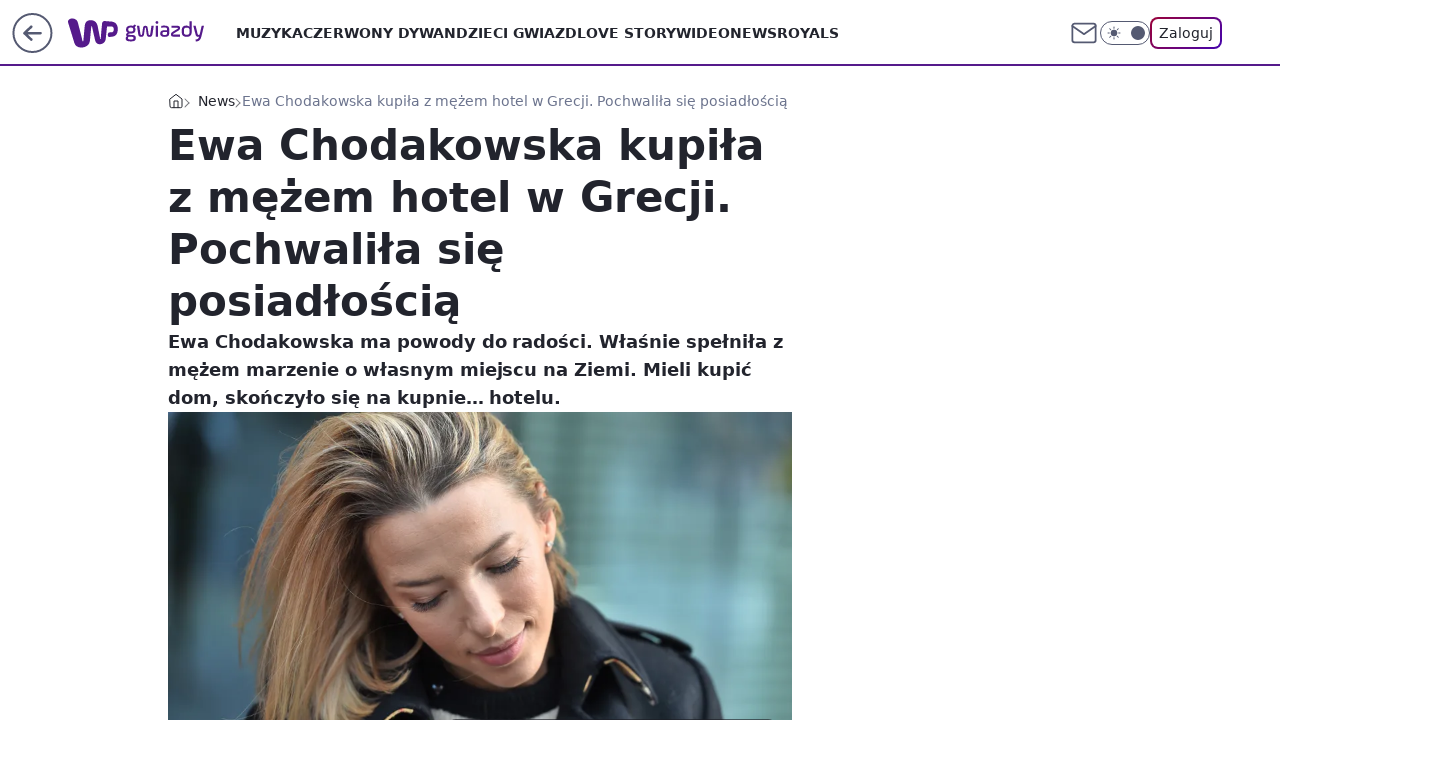

--- FILE ---
content_type: application/javascript
request_url: https://rek.www.wp.pl/gaf.js?rv=2&sn=gwiazdy&pvid=e50675f4802bce6a1ac1&rekids=234609&phtml=gwiazdy.wp.pl%2Fewa-chodakowska-kupila-z-mezem-hotel-w-grecji-pochwalila-sie-posiadloscia-6679196234357600a&abtest=adtech%7CPRGM-1047%7CA%3Badtech%7CPU-335%7CB%3Badtech%7CPRG-3468%7CA%3Badtech%7CPRGM-1036%7CD%3Badtech%7CFP-76%7CA%3Badtech%7CPRGM-1356%7CA%3Badtech%7CPRGM-1419%7CB%3Badtech%7CPRGM-1589%7CA%3Badtech%7CPRGM-1576%7CD%3Badtech%7CPRGM-1443%7CA%3Badtech%7CPRGM-1421%7CA%3Badtech%7CPRGM-1587%7CA%3Badtech%7CPRGM-1215%7CC&PWA_adbd=0&darkmode=0&highLayout=0&layout=wide&navType=navigate&cdl=0&ctype=article&ciab=IAB1-2%2CIAB-v3-432&cid=6679196234357600&csystem=ncr&cdate=2021-09-03&ccategory=news&REKtagi=ewa_chodakowska%3Bdom%3Bhotel&vw=1280&vh=720&p1=0&spin=cdm7q5v8&bcv=2
body_size: 5350
content:
cdm7q5v8({"spin":"cdm7q5v8","bunch":234609,"context":{"dsa":false,"minor":false,"bidRequestId":"ddf5b591-41c9-4405-8141-1d12f8bd1a5d","maConfig":{"timestamp":"2026-01-15T08:59:46.335Z"},"dfpConfig":{"timestamp":"2026-01-15T11:58:29.480Z"},"sda":[],"targeting":{"client":{},"server":{},"query":{"PWA_adbd":"0","REKtagi":"ewa_chodakowska;dom;hotel","abtest":"adtech|PRGM-1047|A;adtech|PU-335|B;adtech|PRG-3468|A;adtech|PRGM-1036|D;adtech|FP-76|A;adtech|PRGM-1356|A;adtech|PRGM-1419|B;adtech|PRGM-1589|A;adtech|PRGM-1576|D;adtech|PRGM-1443|A;adtech|PRGM-1421|A;adtech|PRGM-1587|A;adtech|PRGM-1215|C","bcv":"2","ccategory":"news","cdate":"2021-09-03","cdl":"0","ciab":"IAB1-2,IAB-v3-432","cid":"6679196234357600","csystem":"ncr","ctype":"article","darkmode":"0","highLayout":"0","layout":"wide","navType":"navigate","p1":"0","phtml":"gwiazdy.wp.pl/ewa-chodakowska-kupila-z-mezem-hotel-w-grecji-pochwalila-sie-posiadloscia-6679196234357600a","pvid":"e50675f4802bce6a1ac1","rekids":"234609","rv":"2","sn":"gwiazdy","spin":"cdm7q5v8","vh":"720","vw":"1280"}},"directOnly":0,"geo":{"country":"840","region":"","city":""},"statid":"","mlId":"","rshsd":"10","isRobot":false,"curr":{"EUR":4.2192,"USD":3.6346,"CHF":4.5302,"GBP":4.8692},"rv":"2","status":{"advf":2,"ma":2,"ma_ads-bidder":2,"ma_cpv-bidder":2,"ma_high-cpm-bidder":2}},"slots":{"10":{"delivered":"","campaign":null,"dfpConfig":null},"11":{"delivered":"1","campaign":null,"dfpConfig":{"placement":"/89844762/Desktop_Gwiazdy.wp.pl_x11_art","roshash":"EHPS","ceil":100,"sizes":[[336,280],[640,280],[300,250]],"namedSizes":["fluid"],"div":"div-gpt-ad-x11-art","targeting":{"DFPHASH":"ADLO","emptygaf":"0"},"gfp":"EHPS"}},"12":{"delivered":"1","campaign":null,"dfpConfig":{"placement":"/89844762/Desktop_Gwiazdy.wp.pl_x12_art","roshash":"EHPS","ceil":100,"sizes":[[336,280],[640,280],[300,250]],"namedSizes":["fluid"],"div":"div-gpt-ad-x12-art","targeting":{"DFPHASH":"ADLO","emptygaf":"0"},"gfp":"EHPS"}},"13":{"delivered":"1","campaign":null,"dfpConfig":{"placement":"/89844762/Desktop_Gwiazdy.wp.pl_x13_art","roshash":"EHPS","ceil":100,"sizes":[[336,280],[640,280],[300,250]],"namedSizes":["fluid"],"div":"div-gpt-ad-x13-art","targeting":{"DFPHASH":"ADLO","emptygaf":"0"},"gfp":"EHPS"}},"14":{"delivered":"1","campaign":null,"dfpConfig":{"placement":"/89844762/Desktop_Gwiazdy.wp.pl_x14_art","roshash":"EHPS","ceil":100,"sizes":[[336,280],[640,280],[300,250]],"namedSizes":["fluid"],"div":"div-gpt-ad-x14-art","targeting":{"DFPHASH":"ADLO","emptygaf":"0"},"gfp":"EHPS"}},"15":{"delivered":"1","campaign":null,"dfpConfig":{"placement":"/89844762/Desktop_Gwiazdy.wp.pl_x15","roshash":"EHPS","ceil":100,"sizes":[[728,90],[970,300],[950,90],[980,120],[980,90],[970,150],[970,90],[970,250],[930,180],[950,200],[750,100],[970,66],[750,200],[960,90],[970,100],[750,300],[970,200],[950,300]],"namedSizes":["fluid"],"div":"div-gpt-ad-x15","targeting":{"DFPHASH":"ADLO","emptygaf":"0"},"gfp":"EHPS"}},"16":{"delivered":"1","campaign":null,"dfpConfig":{"placement":"/89844762/Desktop_Gwiazdy.wp.pl_x16","roshash":"EHPS","ceil":100,"sizes":[[728,90],[970,300],[950,90],[980,120],[980,90],[970,150],[970,90],[970,250],[930,180],[950,200],[750,100],[970,66],[750,200],[960,90],[970,100],[750,300],[970,200],[950,300]],"namedSizes":["fluid"],"div":"div-gpt-ad-x16","targeting":{"DFPHASH":"ADLO","emptygaf":"0"},"gfp":"EHPS"}},"17":{"delivered":"1","campaign":null,"dfpConfig":{"placement":"/89844762/Desktop_Gwiazdy.wp.pl_x17","roshash":"EHPS","ceil":100,"sizes":[[728,90],[970,300],[950,90],[980,120],[980,90],[970,150],[970,90],[970,250],[930,180],[950,200],[750,100],[970,66],[750,200],[960,90],[970,100],[750,300],[970,200],[950,300]],"namedSizes":["fluid"],"div":"div-gpt-ad-x17","targeting":{"DFPHASH":"ADLO","emptygaf":"0"},"gfp":"EHPS"}},"18":{"delivered":"1","campaign":null,"dfpConfig":{"placement":"/89844762/Desktop_Gwiazdy.wp.pl_x18","roshash":"EHPS","ceil":100,"sizes":[[728,90],[970,300],[950,90],[980,120],[980,90],[970,150],[970,90],[970,250],[930,180],[950,200],[750,100],[970,66],[750,200],[960,90],[970,100],[750,300],[970,200],[950,300]],"namedSizes":["fluid"],"div":"div-gpt-ad-x18","targeting":{"DFPHASH":"ADLO","emptygaf":"0"},"gfp":"EHPS"}},"19":{"delivered":"1","campaign":null,"dfpConfig":{"placement":"/89844762/Desktop_Gwiazdy.wp.pl_x19","roshash":"EHPS","ceil":100,"sizes":[[728,90],[970,300],[950,90],[980,120],[980,90],[970,150],[970,90],[970,250],[930,180],[950,200],[750,100],[970,66],[750,200],[960,90],[970,100],[750,300],[970,200],[950,300]],"namedSizes":["fluid"],"div":"div-gpt-ad-x19","targeting":{"DFPHASH":"ADLO","emptygaf":"0"},"gfp":"EHPS"}},"2":{"delivered":"1","campaign":{"id":"188195","capping":"PWAck=27120611\u0026PWAclt=2400\u0026tpl=1","adm":{"bunch":"234609","creations":[{"cbConfig":{"blur":false,"bottomBar":false,"fullPage":false,"message":"Przekierowanie za {{time}} sekund{{y}}","timeout":15000},"height":600,"pixels":["//ad.doubleclick.net/ddm/trackimp/N1731505.4954855HVP_POL/B34864612.437622079;dc_trk_aid=631201252;dc_trk_cid=248547714;ord=1768813547;dc_lat=;dc_rdid=;tag_for_child_directed_treatment=;tfua=;gdpr=${GDPR};gdpr_consent=${GDPR_CONSENT_755};ltd=${LIMITED_ADS};dc_tdv=1?"],"showLabel":false,"src":"https://mamc.wpcdn.pl/188195/1767968757465/1200x600/1200x600/index.html","trackers":{"click":[""],"cview":["//ma.wp.pl/ma.gif?clid=2756484462c54389dac6407e48e5709b\u0026SN=gwiazdy\u0026pvid=e50675f4802bce6a1ac1\u0026action=cvimp\u0026pg=gwiazdy.wp.pl\u0026par=utility%3DffNVlRp30q_TW1Q2_15lfTFkVX3ZucIdUjcSXwc4h9xqut71qGFPQ0J0k78pcJ0H%26bidReqID%3Dddf5b591-41c9-4405-8141-1d12f8bd1a5d%26seatFee%3Df6N-gAg6vs38SyRHTHj2J6PvbFnznIWrP5K0JIg1BK8%26client_id%3D50141%26iabSiteCategories%3D%26is_robot%3D0%26is_adblock%3D0%26isDev%3Dfalse%26rekid%3D234609%26slotSizeWxH%3D1200x600%26billing%3Dcpv%26emission%3D3044619%26pricingModel%3DwCmkVdz_N_loknrxyGuJPi01EUnW5fCtA4ZlpRMM8fA%26iabPageCategories%3D%26ssp%3Dwp.pl%26device%3DPERSONAL_COMPUTER%26targetDomain%3Dpepco.pl%26org_id%3D25%26sn%3Dgwiazdy%26partnerID%3D%26publisherID%3D308%26cur%3DPLN%26bidTimestamp%3D1768813547%26hBudgetRate%3DEHKPYhk%26domain%3Dgwiazdy.wp.pl%26tpID%3D1402315%26source%3DTG%26editedTimestamp%3D1767968859%26pvid%3De50675f4802bce6a1ac1%26hBidPrice%3DEHKPYhk%26medium%3Ddisplay%26userID%3D__UNKNOWN_TELL_US__%26ip%3DIQ7s9fqrApjMd9CcEEKqyofjVrJtrCm-ys5Uqxyqvfg%26creationID%3D1469526%26ttl%3D1768899947%26geo%3D840%253B%253B%26platform%3D8%26conversionValue%3D0%26inver%3D2%26slotID%3D002%26order%3D265941%26bidderID%3D11%26contentID%3D6679196234357600%26test%3D0%26workfID%3D188195%26seatID%3D2756484462c54389dac6407e48e5709b"],"impression":["//ma.wp.pl/ma.gif?clid=2756484462c54389dac6407e48e5709b\u0026SN=gwiazdy\u0026pvid=e50675f4802bce6a1ac1\u0026action=delivery\u0026pg=gwiazdy.wp.pl\u0026par=tpID%3D1402315%26source%3DTG%26editedTimestamp%3D1767968859%26pvid%3De50675f4802bce6a1ac1%26hBidPrice%3DEHKPYhk%26medium%3Ddisplay%26userID%3D__UNKNOWN_TELL_US__%26ip%3DIQ7s9fqrApjMd9CcEEKqyofjVrJtrCm-ys5Uqxyqvfg%26creationID%3D1469526%26ttl%3D1768899947%26geo%3D840%253B%253B%26platform%3D8%26conversionValue%3D0%26inver%3D2%26slotID%3D002%26order%3D265941%26bidderID%3D11%26contentID%3D6679196234357600%26test%3D0%26workfID%3D188195%26seatID%3D2756484462c54389dac6407e48e5709b%26utility%3DffNVlRp30q_TW1Q2_15lfTFkVX3ZucIdUjcSXwc4h9xqut71qGFPQ0J0k78pcJ0H%26bidReqID%3Dddf5b591-41c9-4405-8141-1d12f8bd1a5d%26seatFee%3Df6N-gAg6vs38SyRHTHj2J6PvbFnznIWrP5K0JIg1BK8%26client_id%3D50141%26iabSiteCategories%3D%26is_robot%3D0%26is_adblock%3D0%26isDev%3Dfalse%26rekid%3D234609%26slotSizeWxH%3D1200x600%26billing%3Dcpv%26emission%3D3044619%26pricingModel%3DwCmkVdz_N_loknrxyGuJPi01EUnW5fCtA4ZlpRMM8fA%26iabPageCategories%3D%26ssp%3Dwp.pl%26device%3DPERSONAL_COMPUTER%26targetDomain%3Dpepco.pl%26org_id%3D25%26sn%3Dgwiazdy%26partnerID%3D%26publisherID%3D308%26cur%3DPLN%26bidTimestamp%3D1768813547%26hBudgetRate%3DEHKPYhk%26domain%3Dgwiazdy.wp.pl"],"view":["//ma.wp.pl/ma.gif?clid=2756484462c54389dac6407e48e5709b\u0026SN=gwiazdy\u0026pvid=e50675f4802bce6a1ac1\u0026action=view\u0026pg=gwiazdy.wp.pl\u0026par=tpID%3D1402315%26source%3DTG%26editedTimestamp%3D1767968859%26pvid%3De50675f4802bce6a1ac1%26hBidPrice%3DEHKPYhk%26medium%3Ddisplay%26userID%3D__UNKNOWN_TELL_US__%26ip%3DIQ7s9fqrApjMd9CcEEKqyofjVrJtrCm-ys5Uqxyqvfg%26creationID%3D1469526%26ttl%3D1768899947%26geo%3D840%253B%253B%26platform%3D8%26conversionValue%3D0%26inver%3D2%26slotID%3D002%26order%3D265941%26bidderID%3D11%26contentID%3D6679196234357600%26test%3D0%26workfID%3D188195%26seatID%3D2756484462c54389dac6407e48e5709b%26utility%3DffNVlRp30q_TW1Q2_15lfTFkVX3ZucIdUjcSXwc4h9xqut71qGFPQ0J0k78pcJ0H%26bidReqID%3Dddf5b591-41c9-4405-8141-1d12f8bd1a5d%26seatFee%3Df6N-gAg6vs38SyRHTHj2J6PvbFnznIWrP5K0JIg1BK8%26client_id%3D50141%26iabSiteCategories%3D%26is_robot%3D0%26is_adblock%3D0%26isDev%3Dfalse%26rekid%3D234609%26slotSizeWxH%3D1200x600%26billing%3Dcpv%26emission%3D3044619%26pricingModel%3DwCmkVdz_N_loknrxyGuJPi01EUnW5fCtA4ZlpRMM8fA%26iabPageCategories%3D%26ssp%3Dwp.pl%26device%3DPERSONAL_COMPUTER%26targetDomain%3Dpepco.pl%26org_id%3D25%26sn%3Dgwiazdy%26partnerID%3D%26publisherID%3D308%26cur%3DPLN%26bidTimestamp%3D1768813547%26hBudgetRate%3DEHKPYhk%26domain%3Dgwiazdy.wp.pl"]},"transparentPlaceholder":false,"type":"iframe","url":"https://ad.doubleclick.net/ddm/trackclk/N1731505.4954855HVP_POL/B34864612.437622079;dc_trk_aid=631201252;dc_trk_cid=248547714;dc_lat=;dc_rdid=;tag_for_child_directed_treatment=;tfua=;gdpr=${GDPR};gdpr_consent=${GDPR_CONSENT_755};ltd=${LIMITED_ADS};dc_tdv=1","width":1200}],"redir":"https://ma.wp.pl/redirma?SN=gwiazdy\u0026pvid=e50675f4802bce6a1ac1\u0026par=medium%3Ddisplay%26creationID%3D1469526%26ttl%3D1768899947%26bidderID%3D11%26cur%3DPLN%26hBidPrice%3DEHKPYhk%26ip%3DIQ7s9fqrApjMd9CcEEKqyofjVrJtrCm-ys5Uqxyqvfg%26slotID%3D002%26workfID%3D188195%26utility%3DffNVlRp30q_TW1Q2_15lfTFkVX3ZucIdUjcSXwc4h9xqut71qGFPQ0J0k78pcJ0H%26seatFee%3Df6N-gAg6vs38SyRHTHj2J6PvbFnznIWrP5K0JIg1BK8%26billing%3Dcpv%26hBudgetRate%3DEHKPYhk%26domain%3Dgwiazdy.wp.pl%26tpID%3D1402315%26is_robot%3D0%26slotSizeWxH%3D1200x600%26emission%3D3044619%26org_id%3D25%26bidTimestamp%3D1768813547%26contentID%3D6679196234357600%26bidReqID%3Dddf5b591-41c9-4405-8141-1d12f8bd1a5d%26is_adblock%3D0%26isDev%3Dfalse%26partnerID%3D%26editedTimestamp%3D1767968859%26userID%3D__UNKNOWN_TELL_US__%26conversionValue%3D0%26inver%3D2%26test%3D0%26seatID%3D2756484462c54389dac6407e48e5709b%26rekid%3D234609%26publisherID%3D308%26pvid%3De50675f4802bce6a1ac1%26order%3D265941%26pricingModel%3DwCmkVdz_N_loknrxyGuJPi01EUnW5fCtA4ZlpRMM8fA%26device%3DPERSONAL_COMPUTER%26client_id%3D50141%26iabSiteCategories%3D%26ssp%3Dwp.pl%26sn%3Dgwiazdy%26source%3DTG%26geo%3D840%253B%253B%26platform%3D8%26iabPageCategories%3D%26targetDomain%3Dpepco.pl\u0026url=","slot":"2"},"creative":{"Id":"1469526","provider":"ma_cpv-bidder","roshash":"GPXb","height":600,"width":1200,"touchpointId":"1402315","source":{"bidder":"cpv-bidder"}},"sellingModel":{"model":"CPM_INT"}},"dfpConfig":{"placement":"/89844762/Desktop_Gwiazdy.wp.pl_x02","roshash":"GPXb","ceil":100,"sizes":[[970,300],[970,600],[750,300],[950,300],[980,600],[1920,870],[1200,600],[750,400],[960,640]],"namedSizes":["fluid"],"div":"div-gpt-ad-x02","targeting":{"DFPHASH":"CLTW","emptygaf":"0"},"gfp":"FNQT"}},"24":{"delivered":"","campaign":null,"dfpConfig":null},"25":{"delivered":"1","campaign":null,"dfpConfig":{"placement":"/89844762/Desktop_Gwiazdy.wp.pl_x25_art","roshash":"EHPS","ceil":100,"sizes":[[336,280],[640,280],[300,250]],"namedSizes":["fluid"],"div":"div-gpt-ad-x25-art","targeting":{"DFPHASH":"ADLO","emptygaf":"0"},"gfp":"EHPS"}},"27":{"delivered":"1","campaign":null,"dfpConfig":{"placement":"/89844762/Desktop_Gwiazdy.wp.pl_x27_art","roshash":"EHPS","ceil":100,"sizes":[[160,600]],"namedSizes":["fluid"],"div":"div-gpt-ad-x27-art","targeting":{"DFPHASH":"ADLO","emptygaf":"0"},"gfp":"EHPS"}},"28":{"delivered":"","campaign":null,"dfpConfig":null},"29":{"delivered":"","campaign":null,"dfpConfig":null},"3":{"delivered":"1","campaign":{"id":"188508","capping":"PWAck=27120703\u0026PWAclt=24","adm":{"bunch":"234609","creations":[{"height":600,"mod":"stiltedBanner","pixels":["//ad.doubleclick.net/ddm/trackimp/N1957659.2133700WP/B34885807.437940562;dc_trk_aid=631208180;dc_trk_cid=248765862;ord=1768813547;dc_lat=;dc_rdid=;tag_for_child_directed_treatment=;tfua=;gdpr=${GDPR};gdpr_consent=${GDPR_CONSENT_755};ltd=${LIMITED_ADS};dc_tdv=1?"],"showLabel":true,"src":"https://mamc.wpcdn.pl/188508/1768483812663/1260x600/1260x600/index.html","trackers":{"click":[""],"cview":["//ma.wp.pl/ma.gif?clid=de722beda2adf178cb2a229b728519d3\u0026SN=gwiazdy\u0026pvid=e50675f4802bce6a1ac1\u0026action=cvimp\u0026pg=gwiazdy.wp.pl\u0026par=client_id%3D32754%26order%3D265765%26iabPageCategories%3D%26is_adblock%3D0%26medium%3Ddisplay%26org_id%3D25%26bidTimestamp%3D1768813547%26hBidPrice%3DEHKNQTW%26contentID%3D6679196234357600%26userID%3D__UNKNOWN_TELL_US__%26publisherID%3D308%26is_robot%3D0%26bidderID%3D11%26isDev%3Dfalse%26conversionValue%3D0%26slotSizeWxH%3D1260x600%26targetDomain%3Dhbomax.com%26billing%3Dcpv%26iabSiteCategories%3D%26geo%3D840%253B%253B%26partnerID%3D%26test%3D0%26seatFee%3D01-xFRyGSR5x-1TjqHP3PU52sAm83eiEa0dnv2tlQXg%26seatID%3Dde722beda2adf178cb2a229b728519d3%26editedTimestamp%3D1768483974%26sn%3Dgwiazdy%26platform%3D8%26ssp%3Dwp.pl%26ip%3DIyqpI1ZVU3Ys4MkoZrYozYezeZvr5krJ4fCnaue6eio%26tpID%3D1403745%26device%3DPERSONAL_COMPUTER%26workfID%3D188508%26source%3DTG%26ttl%3D1768899947%26utility%3DYzRbhsihAg67reQlnDh8J-BoXeO_3Y1k4z7vzDCsJgfQCduwAPzK8zMmWjHmt2aE%26rekid%3D234609%26inver%3D2%26cur%3DPLN%26emission%3D3027443%26pricingModel%3DoDSu61BQSaB68mnYLPjBq9B77Tu1uNr3diTORlOF9eI%26pvid%3De50675f4802bce6a1ac1%26hBudgetRate%3DEHKNQTW%26bidReqID%3Dddf5b591-41c9-4405-8141-1d12f8bd1a5d%26domain%3Dgwiazdy.wp.pl%26slotID%3D003%26creationID%3D1471696"],"impression":["//ma.wp.pl/ma.gif?clid=de722beda2adf178cb2a229b728519d3\u0026SN=gwiazdy\u0026pvid=e50675f4802bce6a1ac1\u0026action=delivery\u0026pg=gwiazdy.wp.pl\u0026seqTtl=1770767999\u0026par=geo%3D840%253B%253B%26partnerID%3D%26test%3D0%26seatFee%3D01-xFRyGSR5x-1TjqHP3PU52sAm83eiEa0dnv2tlQXg%26seatID%3Dde722beda2adf178cb2a229b728519d3%26editedTimestamp%3D1768483974%26sn%3Dgwiazdy%26platform%3D8%26ssp%3Dwp.pl%26ip%3DIyqpI1ZVU3Ys4MkoZrYozYezeZvr5krJ4fCnaue6eio%26tpID%3D1403745%26device%3DPERSONAL_COMPUTER%26workfID%3D188508%26source%3DTG%26ttl%3D1768899947%26utility%3DYzRbhsihAg67reQlnDh8J-BoXeO_3Y1k4z7vzDCsJgfQCduwAPzK8zMmWjHmt2aE%26rekid%3D234609%26inver%3D2%26cur%3DPLN%26emission%3D3027443%26pricingModel%3DoDSu61BQSaB68mnYLPjBq9B77Tu1uNr3diTORlOF9eI%26pvid%3De50675f4802bce6a1ac1%26hBudgetRate%3DEHKNQTW%26bidReqID%3Dddf5b591-41c9-4405-8141-1d12f8bd1a5d%26domain%3Dgwiazdy.wp.pl%26slotID%3D003%26creationID%3D1471696%26client_id%3D32754%26order%3D265765%26iabPageCategories%3D%26is_adblock%3D0%26medium%3Ddisplay%26org_id%3D25%26bidTimestamp%3D1768813547%26hBidPrice%3DEHKNQTW%26contentID%3D6679196234357600%26userID%3D__UNKNOWN_TELL_US__%26publisherID%3D308%26is_robot%3D0%26bidderID%3D11%26isDev%3Dfalse%26conversionValue%3D0%26slotSizeWxH%3D1260x600%26targetDomain%3Dhbomax.com%26billing%3Dcpv%26iabSiteCategories%3D"],"view":["//ma.wp.pl/ma.gif?clid=de722beda2adf178cb2a229b728519d3\u0026SN=gwiazdy\u0026pvid=e50675f4802bce6a1ac1\u0026action=view\u0026pg=gwiazdy.wp.pl\u0026par=publisherID%3D308%26is_robot%3D0%26bidderID%3D11%26isDev%3Dfalse%26conversionValue%3D0%26slotSizeWxH%3D1260x600%26targetDomain%3Dhbomax.com%26billing%3Dcpv%26iabSiteCategories%3D%26geo%3D840%253B%253B%26partnerID%3D%26test%3D0%26seatFee%3D01-xFRyGSR5x-1TjqHP3PU52sAm83eiEa0dnv2tlQXg%26seatID%3Dde722beda2adf178cb2a229b728519d3%26editedTimestamp%3D1768483974%26sn%3Dgwiazdy%26platform%3D8%26ssp%3Dwp.pl%26ip%3DIyqpI1ZVU3Ys4MkoZrYozYezeZvr5krJ4fCnaue6eio%26tpID%3D1403745%26device%3DPERSONAL_COMPUTER%26workfID%3D188508%26source%3DTG%26ttl%3D1768899947%26utility%3DYzRbhsihAg67reQlnDh8J-BoXeO_3Y1k4z7vzDCsJgfQCduwAPzK8zMmWjHmt2aE%26rekid%3D234609%26inver%3D2%26cur%3DPLN%26emission%3D3027443%26pricingModel%3DoDSu61BQSaB68mnYLPjBq9B77Tu1uNr3diTORlOF9eI%26pvid%3De50675f4802bce6a1ac1%26hBudgetRate%3DEHKNQTW%26bidReqID%3Dddf5b591-41c9-4405-8141-1d12f8bd1a5d%26domain%3Dgwiazdy.wp.pl%26slotID%3D003%26creationID%3D1471696%26client_id%3D32754%26order%3D265765%26iabPageCategories%3D%26is_adblock%3D0%26medium%3Ddisplay%26org_id%3D25%26bidTimestamp%3D1768813547%26hBidPrice%3DEHKNQTW%26contentID%3D6679196234357600%26userID%3D__UNKNOWN_TELL_US__"]},"transparentPlaceholder":false,"type":"iframe","url":"https://ad.doubleclick.net/ddm/trackclk/N1957659.2133700WP/B34885807.437940562;dc_trk_aid=631208180;dc_trk_cid=248765862;dc_lat=;dc_rdid=;tag_for_child_directed_treatment=;tfua=;gdpr=${GDPR};gdpr_consent=${GDPR_CONSENT_755};ltd=${LIMITED_ADS};dc_tdv=1","viewability":{"scripts":["//cdn.doubleverify.com/dvbm.js#ctx=27797635\u0026cmp=34885807\u0026sid=9539995\u0026plc=437940562\u0026advid=27797635\u0026mon=1\u0026blk=0\u0026gdpr=${GDPR}\u0026gdpr_consent=${GDPR_CONSENT_126}\u0026advwf=2"]},"width":1260},{"height":600,"mod":"stiltedBanner","pixels":["//ad.doubleclick.net/ddm/trackimp/N1957659.2133700WP/B34885807.437940562;dc_trk_aid=631208180;dc_trk_cid=248765862;ord=1768813547;dc_lat=;dc_rdid=;tag_for_child_directed_treatment=;tfua=;gdpr=${GDPR};gdpr_consent=${GDPR_CONSENT_755};ltd=${LIMITED_ADS};dc_tdv=1?"],"showLabel":true,"src":"https://mamc.wpcdn.pl/188508/1768483800964/940x600/940x600/index.html","trackers":{"click":[""],"cview":["//ma.wp.pl/ma.gif?clid=de722beda2adf178cb2a229b728519d3\u0026SN=gwiazdy\u0026pvid=e50675f4802bce6a1ac1\u0026action=cvimp\u0026pg=gwiazdy.wp.pl\u0026par=client_id%3D32754%26order%3D265765%26iabPageCategories%3D%26is_adblock%3D0%26medium%3Ddisplay%26org_id%3D25%26bidTimestamp%3D1768813547%26hBidPrice%3DEHKNQTW%26contentID%3D6679196234357600%26userID%3D__UNKNOWN_TELL_US__%26publisherID%3D308%26is_robot%3D0%26bidderID%3D11%26isDev%3Dfalse%26conversionValue%3D0%26slotSizeWxH%3D1260x600%26targetDomain%3Dhbomax.com%26billing%3Dcpv%26iabSiteCategories%3D%26geo%3D840%253B%253B%26partnerID%3D%26test%3D0%26seatFee%3D01-xFRyGSR5x-1TjqHP3PU52sAm83eiEa0dnv2tlQXg%26seatID%3Dde722beda2adf178cb2a229b728519d3%26editedTimestamp%3D1768483974%26sn%3Dgwiazdy%26platform%3D8%26ssp%3Dwp.pl%26ip%3DIyqpI1ZVU3Ys4MkoZrYozYezeZvr5krJ4fCnaue6eio%26tpID%3D1403745%26device%3DPERSONAL_COMPUTER%26workfID%3D188508%26source%3DTG%26ttl%3D1768899947%26utility%3DYzRbhsihAg67reQlnDh8J-BoXeO_3Y1k4z7vzDCsJgfQCduwAPzK8zMmWjHmt2aE%26rekid%3D234609%26inver%3D2%26cur%3DPLN%26emission%3D3027443%26pricingModel%3DoDSu61BQSaB68mnYLPjBq9B77Tu1uNr3diTORlOF9eI%26pvid%3De50675f4802bce6a1ac1%26hBudgetRate%3DEHKNQTW%26bidReqID%3Dddf5b591-41c9-4405-8141-1d12f8bd1a5d%26domain%3Dgwiazdy.wp.pl%26slotID%3D003%26creationID%3D1471696"],"impression":["//ma.wp.pl/ma.gif?clid=de722beda2adf178cb2a229b728519d3\u0026SN=gwiazdy\u0026pvid=e50675f4802bce6a1ac1\u0026action=delivery\u0026pg=gwiazdy.wp.pl\u0026seqTtl=1770767999\u0026par=geo%3D840%253B%253B%26partnerID%3D%26test%3D0%26seatFee%3D01-xFRyGSR5x-1TjqHP3PU52sAm83eiEa0dnv2tlQXg%26seatID%3Dde722beda2adf178cb2a229b728519d3%26editedTimestamp%3D1768483974%26sn%3Dgwiazdy%26platform%3D8%26ssp%3Dwp.pl%26ip%3DIyqpI1ZVU3Ys4MkoZrYozYezeZvr5krJ4fCnaue6eio%26tpID%3D1403745%26device%3DPERSONAL_COMPUTER%26workfID%3D188508%26source%3DTG%26ttl%3D1768899947%26utility%3DYzRbhsihAg67reQlnDh8J-BoXeO_3Y1k4z7vzDCsJgfQCduwAPzK8zMmWjHmt2aE%26rekid%3D234609%26inver%3D2%26cur%3DPLN%26emission%3D3027443%26pricingModel%3DoDSu61BQSaB68mnYLPjBq9B77Tu1uNr3diTORlOF9eI%26pvid%3De50675f4802bce6a1ac1%26hBudgetRate%3DEHKNQTW%26bidReqID%3Dddf5b591-41c9-4405-8141-1d12f8bd1a5d%26domain%3Dgwiazdy.wp.pl%26slotID%3D003%26creationID%3D1471696%26client_id%3D32754%26order%3D265765%26iabPageCategories%3D%26is_adblock%3D0%26medium%3Ddisplay%26org_id%3D25%26bidTimestamp%3D1768813547%26hBidPrice%3DEHKNQTW%26contentID%3D6679196234357600%26userID%3D__UNKNOWN_TELL_US__%26publisherID%3D308%26is_robot%3D0%26bidderID%3D11%26isDev%3Dfalse%26conversionValue%3D0%26slotSizeWxH%3D1260x600%26targetDomain%3Dhbomax.com%26billing%3Dcpv%26iabSiteCategories%3D"],"view":["//ma.wp.pl/ma.gif?clid=de722beda2adf178cb2a229b728519d3\u0026SN=gwiazdy\u0026pvid=e50675f4802bce6a1ac1\u0026action=view\u0026pg=gwiazdy.wp.pl\u0026par=publisherID%3D308%26is_robot%3D0%26bidderID%3D11%26isDev%3Dfalse%26conversionValue%3D0%26slotSizeWxH%3D1260x600%26targetDomain%3Dhbomax.com%26billing%3Dcpv%26iabSiteCategories%3D%26geo%3D840%253B%253B%26partnerID%3D%26test%3D0%26seatFee%3D01-xFRyGSR5x-1TjqHP3PU52sAm83eiEa0dnv2tlQXg%26seatID%3Dde722beda2adf178cb2a229b728519d3%26editedTimestamp%3D1768483974%26sn%3Dgwiazdy%26platform%3D8%26ssp%3Dwp.pl%26ip%3DIyqpI1ZVU3Ys4MkoZrYozYezeZvr5krJ4fCnaue6eio%26tpID%3D1403745%26device%3DPERSONAL_COMPUTER%26workfID%3D188508%26source%3DTG%26ttl%3D1768899947%26utility%3DYzRbhsihAg67reQlnDh8J-BoXeO_3Y1k4z7vzDCsJgfQCduwAPzK8zMmWjHmt2aE%26rekid%3D234609%26inver%3D2%26cur%3DPLN%26emission%3D3027443%26pricingModel%3DoDSu61BQSaB68mnYLPjBq9B77Tu1uNr3diTORlOF9eI%26pvid%3De50675f4802bce6a1ac1%26hBudgetRate%3DEHKNQTW%26bidReqID%3Dddf5b591-41c9-4405-8141-1d12f8bd1a5d%26domain%3Dgwiazdy.wp.pl%26slotID%3D003%26creationID%3D1471696%26client_id%3D32754%26order%3D265765%26iabPageCategories%3D%26is_adblock%3D0%26medium%3Ddisplay%26org_id%3D25%26bidTimestamp%3D1768813547%26hBidPrice%3DEHKNQTW%26contentID%3D6679196234357600%26userID%3D__UNKNOWN_TELL_US__"]},"transparentPlaceholder":false,"type":"iframe","url":"https://ad.doubleclick.net/ddm/trackclk/N1957659.2133700WP/B34885807.437940562;dc_trk_aid=631208180;dc_trk_cid=248765862;dc_lat=;dc_rdid=;tag_for_child_directed_treatment=;tfua=;gdpr=${GDPR};gdpr_consent=${GDPR_CONSENT_755};ltd=${LIMITED_ADS};dc_tdv=1","viewability":{"scripts":["//cdn.doubleverify.com/dvbm.js#ctx=27797635\u0026cmp=34885807\u0026sid=9539995\u0026plc=437940562\u0026advid=27797635\u0026mon=1\u0026blk=0\u0026gdpr=${GDPR}\u0026gdpr_consent=${GDPR_CONSENT_126}\u0026advwf=2"]},"width":940}],"redir":"https://ma.wp.pl/redirma?SN=gwiazdy\u0026pvid=e50675f4802bce6a1ac1\u0026par=inver%3D2%26client_id%3D32754%26org_id%3D25%26isDev%3Dfalse%26conversionValue%3D0%26platform%3D8%26ip%3DIyqpI1ZVU3Ys4MkoZrYozYezeZvr5krJ4fCnaue6eio%26emission%3D3027443%26pricingModel%3DoDSu61BQSaB68mnYLPjBq9B77Tu1uNr3diTORlOF9eI%26is_adblock%3D0%26hBidPrice%3DEHKNQTW%26ssp%3Dwp.pl%26domain%3Dgwiazdy.wp.pl%26creationID%3D1471696%26slotSizeWxH%3D1260x600%26tpID%3D1403745%26source%3DTG%26rekid%3D234609%26order%3D265765%26bidTimestamp%3D1768813547%26userID%3D__UNKNOWN_TELL_US__%26device%3DPERSONAL_COMPUTER%26pvid%3De50675f4802bce6a1ac1%26slotID%3D003%26iabPageCategories%3D%26contentID%3D6679196234357600%26geo%3D840%253B%253B%26sn%3Dgwiazdy%26ttl%3D1768899947%26cur%3DPLN%26bidReqID%3Dddf5b591-41c9-4405-8141-1d12f8bd1a5d%26medium%3Ddisplay%26billing%3Dcpv%26partnerID%3D%26utility%3DYzRbhsihAg67reQlnDh8J-BoXeO_3Y1k4z7vzDCsJgfQCduwAPzK8zMmWjHmt2aE%26publisherID%3D308%26bidderID%3D11%26test%3D0%26seatFee%3D01-xFRyGSR5x-1TjqHP3PU52sAm83eiEa0dnv2tlQXg%26seatID%3Dde722beda2adf178cb2a229b728519d3%26editedTimestamp%3D1768483974%26hBudgetRate%3DEHKNQTW%26is_robot%3D0%26targetDomain%3Dhbomax.com%26iabSiteCategories%3D%26workfID%3D188508\u0026url=","slot":"3"},"creative":{"Id":"1471696","provider":"ma_cpv-bidder","roshash":"EHKN","height":600,"width":1260,"touchpointId":"1403745","source":{"bidder":"cpv-bidder"}},"sellingModel":{"directOnly":1,"model":"CPM_INT"}},"dfpConfig":null},"32":{"delivered":"1","campaign":null,"dfpConfig":{"placement":"/89844762/Desktop_Gwiazdy.wp.pl_x32_art","roshash":"EHPS","ceil":100,"sizes":[[336,280],[640,280],[300,250]],"namedSizes":["fluid"],"div":"div-gpt-ad-x32-art","targeting":{"DFPHASH":"ADLO","emptygaf":"0"},"gfp":"EHPS"}},"33":{"delivered":"1","campaign":null,"dfpConfig":{"placement":"/89844762/Desktop_Gwiazdy.wp.pl_x33_art","roshash":"EHPS","ceil":100,"sizes":[[336,280],[640,280],[300,250]],"namedSizes":["fluid"],"div":"div-gpt-ad-x33-art","targeting":{"DFPHASH":"ADLO","emptygaf":"0"},"gfp":"EHPS"}},"34":{"delivered":"1","campaign":null,"dfpConfig":{"placement":"/89844762/Desktop_Gwiazdy.wp.pl_x34_art","roshash":"EHPS","ceil":100,"sizes":[[300,250]],"namedSizes":["fluid"],"div":"div-gpt-ad-x34-art","targeting":{"DFPHASH":"ADLO","emptygaf":"0"},"gfp":"EHPS"}},"35":{"delivered":"1","campaign":null,"dfpConfig":{"placement":"/89844762/Desktop_Gwiazdy.wp.pl_x35_art","roshash":"EHPS","ceil":100,"sizes":[[300,600],[300,250]],"namedSizes":["fluid"],"div":"div-gpt-ad-x35-art","targeting":{"DFPHASH":"ADLO","emptygaf":"0"},"gfp":"EHPS"}},"36":{"delivered":"1","campaign":null,"dfpConfig":{"placement":"/89844762/Desktop_Gwiazdy.wp.pl_x36_art","roshash":"EHPS","ceil":100,"sizes":[[300,600],[300,250]],"namedSizes":["fluid"],"div":"div-gpt-ad-x36-art","targeting":{"DFPHASH":"ADLO","emptygaf":"0"},"gfp":"EHPS"}},"37":{"delivered":"1","campaign":null,"dfpConfig":{"placement":"/89844762/Desktop_Gwiazdy.wp.pl_x37_art","roshash":"EHPS","ceil":100,"sizes":[[300,600],[300,250]],"namedSizes":["fluid"],"div":"div-gpt-ad-x37-art","targeting":{"DFPHASH":"ADLO","emptygaf":"0"},"gfp":"EHPS"}},"40":{"delivered":"1","campaign":null,"dfpConfig":{"placement":"/89844762/Desktop_Gwiazdy.wp.pl_x40","roshash":"EHPS","ceil":100,"sizes":[[300,250]],"namedSizes":["fluid"],"div":"div-gpt-ad-x40","targeting":{"DFPHASH":"ADLO","emptygaf":"0"},"gfp":"EHPS"}},"5":{"delivered":"1","campaign":null,"dfpConfig":{"placement":"/89844762/Desktop_Gwiazdy.wp.pl_x05_art","roshash":"EHPS","ceil":100,"sizes":[[336,280],[640,280],[300,250]],"namedSizes":["fluid"],"div":"div-gpt-ad-x05-art","targeting":{"DFPHASH":"ADLO","emptygaf":"0"},"gfp":"EHPS"}},"50":{"lazy":1,"delivered":"1","campaign":{"id":"188277","adm":{"bunch":"234609","creations":[{"height":200,"scalable":"1","showLabel":true,"src":"https://mamc.wpcdn.pl/188277/1768218722426/pudelek-wosp-vB-750x200.jpg","trackers":{"click":[""],"cview":["//ma.wp.pl/ma.gif?clid=36d4f1d950aab392a9c26b186b340e10\u0026SN=gwiazdy\u0026pvid=e50675f4802bce6a1ac1\u0026action=cvimp\u0026pg=gwiazdy.wp.pl\u0026par=device%3DPERSONAL_COMPUTER%26pvid%3De50675f4802bce6a1ac1%26sn%3Dgwiazdy%26bidderID%3D11%26test%3D0%26client_id%3D38851%26org_id%3D25%26iabSiteCategories%3D%26hBidPrice%3DEHKNQTW%26billing%3Dcpv%26pricingModel%3DE1YXpVI2KYzSPlXCwGBhSbv2YKpEkmxcCH10PX0gSg0%26is_robot%3D0%26medium%3Ddisplay%26userID%3D__UNKNOWN_TELL_US__%26inver%3D2%26domain%3Dgwiazdy.wp.pl%26targetDomain%3Dallegro.pl%26tpID%3D1402616%26emission%3D3044803%26order%3D266039%26platform%3D8%26conversionValue%3D0%26publisherID%3D308%26seatFee%3DJt3XnPdgvVrvI7nXrKuJyoSmn1lu7Wm74Yz7o1RPYJ4%26seatID%3D36d4f1d950aab392a9c26b186b340e10%26editedTimestamp%3D1768218902%26is_adblock%3D0%26bidTimestamp%3D1768813547%26rekid%3D234609%26creationID%3D1470127%26workfID%3D188277%26geo%3D840%253B%253B%26contentID%3D6679196234357600%26ip%3D1cyJ9oImUjfWc7uWIMGj6Dm_NQsTrAwh2ROnHzjiyV8%26slotSizeWxH%3D750x200%26cur%3DPLN%26ttl%3D1768899947%26hBudgetRate%3DEHKNQTW%26ssp%3Dwp.pl%26bidReqID%3Dddf5b591-41c9-4405-8141-1d12f8bd1a5d%26slotID%3D050%26source%3DTG%26iabPageCategories%3D%26partnerID%3D%26isDev%3Dfalse%26utility%3DlWFjzdFansQ9K9DG__uORA7QevcG-_9zjc0HY2L3hQbCLJbkVxeVtrz2G8QmTOPQ"],"impression":["//ma.wp.pl/ma.gif?clid=36d4f1d950aab392a9c26b186b340e10\u0026SN=gwiazdy\u0026pvid=e50675f4802bce6a1ac1\u0026action=delivery\u0026pg=gwiazdy.wp.pl\u0026par=medium%3Ddisplay%26userID%3D__UNKNOWN_TELL_US__%26inver%3D2%26domain%3Dgwiazdy.wp.pl%26targetDomain%3Dallegro.pl%26tpID%3D1402616%26emission%3D3044803%26order%3D266039%26platform%3D8%26conversionValue%3D0%26publisherID%3D308%26seatFee%3DJt3XnPdgvVrvI7nXrKuJyoSmn1lu7Wm74Yz7o1RPYJ4%26seatID%3D36d4f1d950aab392a9c26b186b340e10%26editedTimestamp%3D1768218902%26is_adblock%3D0%26bidTimestamp%3D1768813547%26rekid%3D234609%26creationID%3D1470127%26workfID%3D188277%26geo%3D840%253B%253B%26contentID%3D6679196234357600%26ip%3D1cyJ9oImUjfWc7uWIMGj6Dm_NQsTrAwh2ROnHzjiyV8%26slotSizeWxH%3D750x200%26cur%3DPLN%26ttl%3D1768899947%26hBudgetRate%3DEHKNQTW%26ssp%3Dwp.pl%26bidReqID%3Dddf5b591-41c9-4405-8141-1d12f8bd1a5d%26slotID%3D050%26source%3DTG%26iabPageCategories%3D%26partnerID%3D%26isDev%3Dfalse%26utility%3DlWFjzdFansQ9K9DG__uORA7QevcG-_9zjc0HY2L3hQbCLJbkVxeVtrz2G8QmTOPQ%26device%3DPERSONAL_COMPUTER%26pvid%3De50675f4802bce6a1ac1%26sn%3Dgwiazdy%26bidderID%3D11%26test%3D0%26client_id%3D38851%26org_id%3D25%26iabSiteCategories%3D%26hBidPrice%3DEHKNQTW%26billing%3Dcpv%26pricingModel%3DE1YXpVI2KYzSPlXCwGBhSbv2YKpEkmxcCH10PX0gSg0%26is_robot%3D0"],"view":["//ma.wp.pl/ma.gif?clid=36d4f1d950aab392a9c26b186b340e10\u0026SN=gwiazdy\u0026pvid=e50675f4802bce6a1ac1\u0026action=view\u0026pg=gwiazdy.wp.pl\u0026par=medium%3Ddisplay%26userID%3D__UNKNOWN_TELL_US__%26inver%3D2%26domain%3Dgwiazdy.wp.pl%26targetDomain%3Dallegro.pl%26tpID%3D1402616%26emission%3D3044803%26order%3D266039%26platform%3D8%26conversionValue%3D0%26publisherID%3D308%26seatFee%3DJt3XnPdgvVrvI7nXrKuJyoSmn1lu7Wm74Yz7o1RPYJ4%26seatID%3D36d4f1d950aab392a9c26b186b340e10%26editedTimestamp%3D1768218902%26is_adblock%3D0%26bidTimestamp%3D1768813547%26rekid%3D234609%26creationID%3D1470127%26workfID%3D188277%26geo%3D840%253B%253B%26contentID%3D6679196234357600%26ip%3D1cyJ9oImUjfWc7uWIMGj6Dm_NQsTrAwh2ROnHzjiyV8%26slotSizeWxH%3D750x200%26cur%3DPLN%26ttl%3D1768899947%26hBudgetRate%3DEHKNQTW%26ssp%3Dwp.pl%26bidReqID%3Dddf5b591-41c9-4405-8141-1d12f8bd1a5d%26slotID%3D050%26source%3DTG%26iabPageCategories%3D%26partnerID%3D%26isDev%3Dfalse%26utility%3DlWFjzdFansQ9K9DG__uORA7QevcG-_9zjc0HY2L3hQbCLJbkVxeVtrz2G8QmTOPQ%26device%3DPERSONAL_COMPUTER%26pvid%3De50675f4802bce6a1ac1%26sn%3Dgwiazdy%26bidderID%3D11%26test%3D0%26client_id%3D38851%26org_id%3D25%26iabSiteCategories%3D%26hBidPrice%3DEHKNQTW%26billing%3Dcpv%26pricingModel%3DE1YXpVI2KYzSPlXCwGBhSbv2YKpEkmxcCH10PX0gSg0%26is_robot%3D0"]},"transparentPlaceholder":false,"type":"image","url":"https://www.pudelek.pl/pudelek-na-wosp-zrobmy-z-dramy-cos-dobrego-wylicytuj-statuetke-dla-dramy-roku-ktora-paulina-smaszcz-rozbila-podczas-naszych-urodzin-7242969064376832a?pvclid=01KEVKPXV0DFYETZ9XJMW9ND6Z","width":750}],"redir":"https://ma.wp.pl/redirma?SN=gwiazdy\u0026pvid=e50675f4802bce6a1ac1\u0026par=pvid%3De50675f4802bce6a1ac1%26org_id%3D25%26platform%3D8%26editedTimestamp%3D1768218902%26cur%3DPLN%26inver%3D2%26workfID%3D188277%26geo%3D840%253B%253B%26ssp%3Dwp.pl%26source%3DTG%26isDev%3Dfalse%26iabSiteCategories%3D%26hBidPrice%3DEHKNQTW%26slotSizeWxH%3D750x200%26bidReqID%3Dddf5b591-41c9-4405-8141-1d12f8bd1a5d%26sn%3Dgwiazdy%26domain%3Dgwiazdy.wp.pl%26order%3D266039%26seatID%3D36d4f1d950aab392a9c26b186b340e10%26is_adblock%3D0%26creationID%3D1470127%26hBudgetRate%3DEHKNQTW%26billing%3Dcpv%26pricingModel%3DE1YXpVI2KYzSPlXCwGBhSbv2YKpEkmxcCH10PX0gSg0%26is_robot%3D0%26userID%3D__UNKNOWN_TELL_US__%26conversionValue%3D0%26bidTimestamp%3D1768813547%26ttl%3D1768899947%26utility%3DlWFjzdFansQ9K9DG__uORA7QevcG-_9zjc0HY2L3hQbCLJbkVxeVtrz2G8QmTOPQ%26device%3DPERSONAL_COMPUTER%26client_id%3D38851%26tpID%3D1402616%26seatFee%3DJt3XnPdgvVrvI7nXrKuJyoSmn1lu7Wm74Yz7o1RPYJ4%26slotID%3D050%26partnerID%3D%26bidderID%3D11%26medium%3Ddisplay%26targetDomain%3Dallegro.pl%26emission%3D3044803%26publisherID%3D308%26rekid%3D234609%26ip%3D1cyJ9oImUjfWc7uWIMGj6Dm_NQsTrAwh2ROnHzjiyV8%26test%3D0%26contentID%3D6679196234357600%26iabPageCategories%3D\u0026url=","slot":"50"},"creative":{"Id":"1470127","provider":"ma_cpv-bidder","roshash":"EHKN","height":200,"width":750,"touchpointId":"1402616","source":{"bidder":"cpv-bidder"}},"sellingModel":{"model":"CPM_INT"}},"dfpConfig":{"placement":"/89844762/Desktop_Gwiazdy.wp.pl_x50_art","roshash":"EHPS","ceil":100,"sizes":[[728,90],[970,300],[950,90],[980,120],[980,90],[970,150],[970,90],[970,250],[930,180],[950,200],[750,100],[970,66],[750,200],[960,90],[970,100],[750,300],[970,200],[950,300]],"namedSizes":["fluid"],"div":"div-gpt-ad-x50-art","targeting":{"DFPHASH":"ADLO","emptygaf":"0"},"gfp":"EHPS"}},"52":{"delivered":"1","campaign":null,"dfpConfig":{"placement":"/89844762/Desktop_Gwiazdy.wp.pl_x52_art","roshash":"EHPS","ceil":100,"sizes":[[300,250]],"namedSizes":["fluid"],"div":"div-gpt-ad-x52-art","targeting":{"DFPHASH":"ADLO","emptygaf":"0"},"gfp":"EHPS"}},"529":{"delivered":"1","campaign":null,"dfpConfig":{"placement":"/89844762/Desktop_Gwiazdy.wp.pl_x529","roshash":"EHPS","ceil":100,"sizes":[[300,250]],"namedSizes":["fluid"],"div":"div-gpt-ad-x529","targeting":{"DFPHASH":"ADLO","emptygaf":"0"},"gfp":"EHPS"}},"53":{"delivered":"1","campaign":null,"dfpConfig":{"placement":"/89844762/Desktop_Gwiazdy.wp.pl_x53","roshash":"EHPS","ceil":100,"sizes":[[728,90],[970,300],[950,90],[980,120],[980,90],[970,150],[970,600],[970,90],[970,250],[930,180],[950,200],[750,100],[970,66],[750,200],[960,90],[970,100],[750,300],[970,200],[940,600]],"namedSizes":["fluid"],"div":"div-gpt-ad-x53","targeting":{"DFPHASH":"ADLO","emptygaf":"0"},"gfp":"EHPS"}},"531":{"delivered":"1","campaign":null,"dfpConfig":{"placement":"/89844762/Desktop_Gwiazdy.wp.pl_x531","roshash":"EHPS","ceil":100,"sizes":[[300,250]],"namedSizes":["fluid"],"div":"div-gpt-ad-x531","targeting":{"DFPHASH":"ADLO","emptygaf":"0"},"gfp":"EHPS"}},"541":{"delivered":"","campaign":null,"dfpConfig":null},"59":{"delivered":"1","campaign":null,"dfpConfig":{"placement":"/89844762/Desktop_Gwiazdy.wp.pl_x59_art","roshash":"EHPS","ceil":100,"sizes":[[300,600],[300,250]],"namedSizes":["fluid"],"div":"div-gpt-ad-x59-art","targeting":{"DFPHASH":"ADLO","emptygaf":"0"},"gfp":"EHPS"}},"6":{"delivered":"","campaign":null,"dfpConfig":null},"61":{"delivered":"1","campaign":null,"dfpConfig":{"placement":"/89844762/Desktop_Gwiazdy.wp.pl_x61_art","roshash":"EHPS","ceil":100,"sizes":[[336,280],[640,280],[300,250]],"namedSizes":["fluid"],"div":"div-gpt-ad-x61-art","targeting":{"DFPHASH":"ADLO","emptygaf":"0"},"gfp":"EHPS"}},"62":{"delivered":"","campaign":null,"dfpConfig":null},"67":{"delivered":"1","campaign":null,"dfpConfig":{"placement":"/89844762/Desktop_Gwiazdy.wp.pl_x67_art","roshash":"EHNQ","ceil":100,"sizes":[[300,50]],"namedSizes":["fluid"],"div":"div-gpt-ad-x67-art","targeting":{"DFPHASH":"ADJM","emptygaf":"0"},"gfp":"EHNQ"}},"7":{"delivered":"","campaign":null,"dfpConfig":null},"70":{"delivered":"1","campaign":null,"dfpConfig":{"placement":"/89844762/Desktop_Gwiazdy.wp.pl_x70_art","roshash":"EHPS","ceil":100,"sizes":[[728,90],[970,300],[950,90],[980,120],[980,90],[970,150],[970,90],[970,250],[930,180],[950,200],[750,100],[970,66],[750,200],[960,90],[970,100],[750,300],[970,200],[950,300]],"namedSizes":["fluid"],"div":"div-gpt-ad-x70-art","targeting":{"DFPHASH":"ADLO","emptygaf":"0"},"gfp":"EHPS"}},"716":{"delivered":"","campaign":null,"dfpConfig":null},"717":{"delivered":"","campaign":null,"dfpConfig":null},"72":{"delivered":"1","campaign":null,"dfpConfig":{"placement":"/89844762/Desktop_Gwiazdy.wp.pl_x72_art","roshash":"EHPS","ceil":100,"sizes":[[300,250]],"namedSizes":["fluid"],"div":"div-gpt-ad-x72-art","targeting":{"DFPHASH":"ADLO","emptygaf":"0"},"gfp":"EHPS"}},"79":{"delivered":"1","campaign":null,"dfpConfig":{"placement":"/89844762/Desktop_Gwiazdy.wp.pl_x79_art","roshash":"EHPS","ceil":100,"sizes":[[300,600],[300,250]],"namedSizes":["fluid"],"div":"div-gpt-ad-x79-art","targeting":{"DFPHASH":"ADLO","emptygaf":"0"},"gfp":"EHPS"}},"8":{"delivered":"","campaign":null,"dfpConfig":null},"80":{"delivered":"1","campaign":null,"dfpConfig":{"placement":"/89844762/Desktop_Gwiazdy.wp.pl_x80_art","roshash":"EHPS","ceil":100,"sizes":[[1,1]],"namedSizes":["fluid"],"div":"div-gpt-ad-x80-art","isNative":1,"targeting":{"DFPHASH":"ADLO","emptygaf":"0"},"gfp":"EHPS"}},"800":{"delivered":"","campaign":null,"dfpConfig":null},"81":{"delivered":"1","campaign":null,"dfpConfig":{"placement":"/89844762/Desktop_Gwiazdy.wp.pl_x81_art","roshash":"EHPS","ceil":100,"sizes":[[1,1]],"namedSizes":["fluid"],"div":"div-gpt-ad-x81-art","isNative":1,"targeting":{"DFPHASH":"ADLO","emptygaf":"0"},"gfp":"EHPS"}},"810":{"delivered":"","campaign":null,"dfpConfig":null},"811":{"delivered":"","campaign":null,"dfpConfig":null},"812":{"delivered":"","campaign":null,"dfpConfig":null},"813":{"delivered":"","campaign":null,"dfpConfig":null},"814":{"delivered":"","campaign":null,"dfpConfig":null},"815":{"delivered":"","campaign":null,"dfpConfig":null},"816":{"delivered":"","campaign":null,"dfpConfig":null},"817":{"delivered":"","campaign":null,"dfpConfig":null},"82":{"delivered":"","campaign":null,"dfpConfig":null},"83":{"delivered":"","campaign":null,"dfpConfig":null},"840":{"delivered":"","campaign":null,"dfpConfig":null},"841":{"delivered":"","campaign":null,"dfpConfig":null},"842":{"delivered":"","campaign":null,"dfpConfig":null},"843":{"delivered":"","campaign":null,"dfpConfig":null},"89":{"delivered":"","campaign":null,"dfpConfig":null},"90":{"delivered":"1","campaign":null,"dfpConfig":{"placement":"/89844762/Desktop_Gwiazdy.wp.pl_x90_art","roshash":"EHPS","ceil":100,"sizes":[[728,90],[970,300],[950,90],[980,120],[980,90],[970,150],[970,90],[970,250],[930,180],[950,200],[750,100],[970,66],[750,200],[960,90],[970,100],[750,300],[970,200],[950,300]],"namedSizes":["fluid"],"div":"div-gpt-ad-x90-art","targeting":{"DFPHASH":"ADLO","emptygaf":"0"},"gfp":"EHPS"}},"92":{"delivered":"1","campaign":null,"dfpConfig":{"placement":"/89844762/Desktop_Gwiazdy.wp.pl_x92_art","roshash":"EHPS","ceil":100,"sizes":[[300,250]],"namedSizes":["fluid"],"div":"div-gpt-ad-x92-art","targeting":{"DFPHASH":"ADLO","emptygaf":"0"},"gfp":"EHPS"}},"93":{"delivered":"1","campaign":null,"dfpConfig":{"placement":"/89844762/Desktop_Gwiazdy.wp.pl_x93_art","roshash":"EHPS","ceil":100,"sizes":[[300,600],[300,250]],"namedSizes":["fluid"],"div":"div-gpt-ad-x93-art","targeting":{"DFPHASH":"ADLO","emptygaf":"0"},"gfp":"EHPS"}},"94":{"delivered":"1","campaign":null,"dfpConfig":{"placement":"/89844762/Desktop_Gwiazdy.wp.pl_x94_art","roshash":"EHPS","ceil":100,"sizes":[[300,600],[300,250]],"namedSizes":["fluid"],"div":"div-gpt-ad-x94-art","targeting":{"DFPHASH":"ADLO","emptygaf":"0"},"gfp":"EHPS"}},"95":{"delivered":"1","campaign":null,"dfpConfig":{"placement":"/89844762/Desktop_Gwiazdy.wp.pl_x95_art","roshash":"EHPS","ceil":100,"sizes":[[300,600],[300,250]],"namedSizes":["fluid"],"div":"div-gpt-ad-x95-art","targeting":{"DFPHASH":"ADLO","emptygaf":"0"},"gfp":"EHPS"}},"99":{"delivered":"1","campaign":null,"dfpConfig":{"placement":"/89844762/Desktop_Gwiazdy.wp.pl_x99_art","roshash":"EHPS","ceil":100,"sizes":[[300,600],[300,250]],"namedSizes":["fluid"],"div":"div-gpt-ad-x99-art","targeting":{"DFPHASH":"ADLO","emptygaf":"0"},"gfp":"EHPS"}}},"bdd":{}});